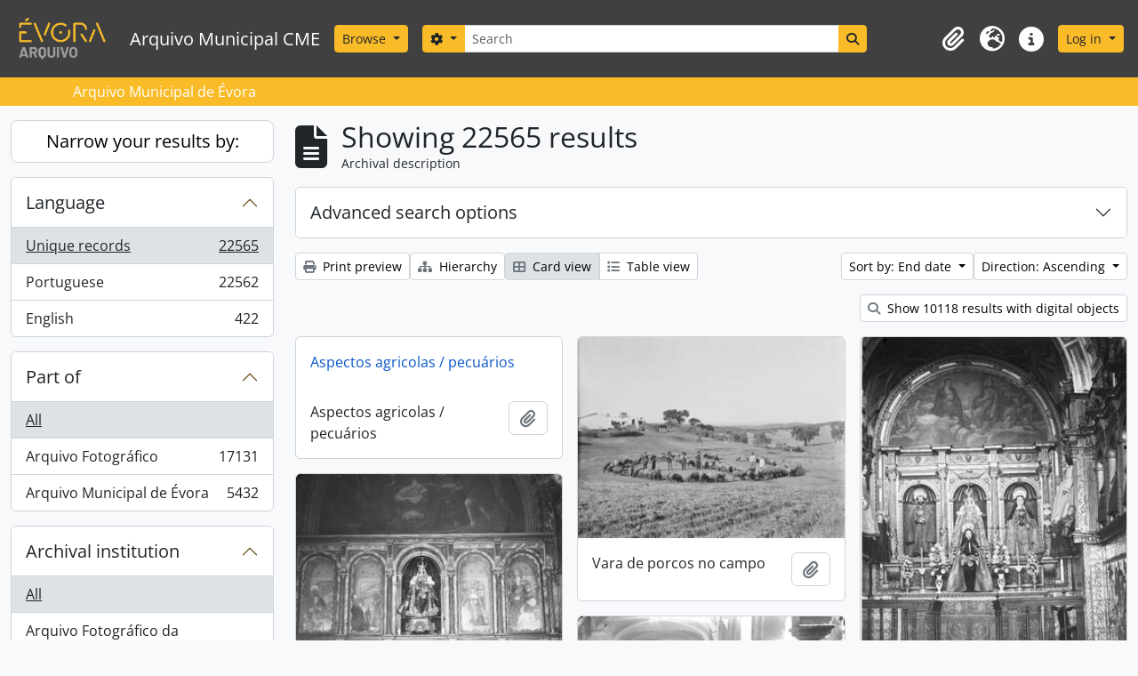

--- FILE ---
content_type: text/html; charset=utf-8
request_url: https://arqm.cm-evora.pt/index.php/informationobject/browse?view=card&sf_culture=en&sort=endDate&sortDir=asc&topLod=0
body_size: 86801
content:
<!DOCTYPE html>
<html lang="en" dir="ltr">
  <head>
    <meta charset="utf-8">
    <meta name="viewport" content="width=device-width, initial-scale=1">
    <title>Information object browse - Arquivo Municipal CME</title>
        <link rel="shortcut icon" href="/favicon.ico">
    <script defer src="/dist/js/vendor.bundle.0f9010a8851c963bf1c1.js"></script><script defer src="/dist/js/arAME_ThemeB5Plugin.bundle.a97ec01e73ff15815c09.js"></script><link href="/dist/css/arAME_ThemeB5Plugin.bundle.64e80497751d3091932a.css" rel="stylesheet">
      </head>
  <body class="d-flex flex-column min-vh-100 informationobject browse">
        <div class="visually-hidden-focusable p-3 border-bottom">
  <a class="btn btn-sm btn-secondary" href="#main-column">
    Skip to main content  </a>
</div>
    



<header id="top-bar" style="background-color: white" class="navbar navbar-expand-lg navbar-dark bg-dark1" role="navigation" aria-label="Main navigation">
  <div class="container-fluid">
          <a class="navbar-brand d-flex flex-wrap flex-lg-nowrap align-items-center py-0 me-0" href="/index.php/" title="Home" rel="home">
                  <img alt="AtoM logo" class="d-inline-block my-2 me-3" height="55" src="/plugins/arAME_ThemeB5Plugin/images/logo.png" />                          <span class="text-wrap my-1 me-3">Arquivo Municipal CME</span>
              </a>
        <button class="navbar-toggler atom-btn-secondary my-2 me-1 px-1" type="button" data-bs-toggle="collapse" data-bs-target="#navbar-content" aria-controls="navbar-content" aria-expanded="false">
      <i 
        class="fas fa-2x fa-fw fa-bars" 
        data-bs-toggle="tooltip"
        data-bs-placement="bottom"
        title="Toggle navigation"
        aria-hidden="true">
      </i>
      <span class="visually-hidden">Toggle navigation</span>
    </button>
    <div class="collapse navbar-collapse flex-wrap justify-content-end me-1" id="navbar-content">
      <div class="d-flex flex-wrap flex-lg-nowrap flex-grow-1">
        <div class="dropdown my-2 me-3">
  <button class="btn btn-sm atom-btn-secondary dropdown-toggle" type="button" id="browse-menu" data-bs-toggle="dropdown" aria-expanded="false">
    Browse  </button>
  <ul class="dropdown-menu mt-2" aria-labelledby="browse-menu">
    <li>
      <h6 class="dropdown-header">
        Browse      </h6>
    </li>
                  <li id="node_browseActors">
          <a class="dropdown-item" href="/index.php/actor/browse" title="Authority records">Authority records</a>        </li>
                        <li id="node_browseFunctions">
          <a class="dropdown-item" href="/index.php/function/browse" title="Functions">Functions</a>        </li>
                        <li id="node_browseInformationObjects">
          <a class="dropdown-item" href="/index.php/informationobject/browse" title="Archival descriptions">Archival descriptions</a>        </li>
                        <li id="node_browseRepositories">
          <a class="dropdown-item" href="/index.php/repository/browse" title="Archival institutions">Archival institutions</a>        </li>
                        <li id="node_browseSubjects">
          <a class="dropdown-item" href="/index.php/taxonomy/index/id/35" title="Subjects">Subjects</a>        </li>
                        <li id="node_browsePlaces">
          <a class="dropdown-item" href="/index.php/taxonomy/index/id/42" title="Places">Places</a>        </li>
                        <li id="node_browseDigitalObjects">
          <a class="dropdown-item" href="/index.php/informationobject/browse?view=card&amp;onlyMedia=1&amp;topLod=0" title="Digital objects">Digital objects</a>        </li>
            </ul>
</div>
        <form
  id="search-box"
  class="d-flex flex-grow-1 my-2"
  role="search"
  action="/index.php/informationobject/browse">
  <h2 class="visually-hidden">Search</h2>
  <input type="hidden" name="topLod" value="0">
  <input type="hidden" name="sort" value="relevance">
  <div class="input-group flex-nowrap">
    <button
      id="search-box-options"
      class="btn btn-sm atom-btn-secondary dropdown-toggle"
      type="button"
      data-bs-toggle="dropdown"
      data-bs-auto-close="outside"
      aria-expanded="false">
      <i class="fas fa-cog" aria-hidden="true"></i>
      <span class="visually-hidden">Search options</span>
    </button>
    <div class="dropdown-menu mt-2" aria-labelledby="search-box-options">
              <div class="px-3 py-2">
          <div class="form-check">
            <input
              class="form-check-input"
              type="radio"
              name="repos"
              id="search-realm-global"
              checked
              value>
            <label class="form-check-label" for="search-realm-global">
              Global search            </label>
          </div>
                            </div>
        <div class="dropdown-divider"></div>
            <a class="dropdown-item" href="/index.php/informationobject/browse?showAdvanced=1&topLod=0">
        Advanced search      </a>
    </div>
    <input
      id="search-box-input"
      class="form-control form-control-sm dropdown-toggle"
      type="search"
      name="query"
      autocomplete="off"
      value=""
      placeholder="Search"
      data-url="/index.php/search/autocomplete"
      data-bs-toggle="dropdown"
      aria-label="Search"
      aria-expanded="false">
    <ul id="search-box-results" class="dropdown-menu mt-2" aria-labelledby="search-box-input"></ul>
    <button class="btn btn-sm atom-btn-secondary" type="submit">
      <i class="fas fa-search" aria-hidden="true"></i>
      <span class="visually-hidden">Search in browse page</span>
    </button>
  </div>
</form>
      </div>
      <div class="d-flex flex-nowrap flex-column flex-lg-row align-items-strech align-items-lg-center">
        <ul class="navbar-nav mx-lg-2">
                    <li class="nav-item dropdown d-flex flex-column">
  <a
    class="nav-link dropdown-toggle d-flex align-items-center p-0"
    href="#"
    id="clipboard-menu"
    role="button"
    data-bs-toggle="dropdown"
    aria-expanded="false"
    data-total-count-label="records added"
    data-alert-close="Close"
    data-load-alert-message="There was an error loading the clipboard content."
    data-export-alert-message="The clipboard is empty for this entity type."
    data-export-check-url="/index.php/clipboard/exportCheck"
    data-delete-alert-message="Note: clipboard items unclipped in this page will be removed from the clipboard when the page is refreshed. You can re-select them now, or reload the page to remove them completely. Using the sort or print preview buttons will also cause a page reload - so anything currently deselected will be lost!"
                data-show-accessions="0"
    >
    <i
      class="fas fa-2x fa-fw fa-paperclip px-0 px-lg-2 py-2"
      data-bs-toggle="tooltip"
      data-bs-placement="bottom"
      data-bs-custom-class="d-none d-lg-block"
      title="Clipboard"
      aria-hidden="true">
    </i>
    <span class="d-lg-none mx-1" aria-hidden="true">
      Clipboard    </span>
    <span class="visually-hidden">
      Clipboard    </span>
  </a>
  <ul class="dropdown-menu dropdown-menu-end mb-2" aria-labelledby="clipboard-menu">
    <li>
      <h6 class="dropdown-header">
        Clipboard      </h6>
    </li>
    <li class="text-muted text-nowrap px-3 pb-2">
      <span
        id="counts-block"
        data-information-object-label="Archival description count:&nbsp;"
        data-actor-object-label="Authority record count:&nbsp;"
        data-repository-object-label="Archival institution count:&nbsp;"
                >
      </span>
    </li>
                  <li id="node_clearClipboard">
          <a class="dropdown-item" href="/index.php/" title="Clear all selections">Clear all selections</a>        </li>
                        <li id="node_goToClipboard">
          <a class="dropdown-item" href="/index.php/clipboard/view" title="Go to clipboard">Go to clipboard</a>        </li>
                        <li id="node_loadClipboard">
          <a class="dropdown-item" href="/index.php/clipboard/load" title="Load clipboard">Load clipboard</a>        </li>
                        <li id="node_saveClipboard">
          <a class="dropdown-item" href="/index.php/clipboard/save" title="Save clipboard">Save clipboard</a>        </li>
            </ul>
</li>
                      <li class="nav-item dropdown d-flex flex-column">
  <a
    class="nav-link dropdown-toggle d-flex align-items-center p-0"
    href="#"
    id="language-menu"
    role="button"
    data-bs-toggle="dropdown"
    aria-expanded="false">
    <i
      class="fas fa-2x fa-fw fa-globe-europe px-0 px-lg-2 py-2"
      data-bs-toggle="tooltip"
      data-bs-placement="bottom"
      data-bs-custom-class="d-none d-lg-block"
      title="Language"
      aria-hidden="true">
    </i>
    <span class="d-lg-none mx-1" aria-hidden="true">
      Language    </span>
    <span class="visually-hidden">
      Language    </span>  
  </a>
  <ul class="dropdown-menu dropdown-menu-end mb-2" aria-labelledby="language-menu">
    <li>
      <h6 class="dropdown-header">
        Language      </h6>
    </li>
          <li>
        <a class="dropdown-item" href="/index.php/informationobject/browse?sf_culture=en&amp;view=card&amp;sort=endDate&amp;sortDir=asc&amp;topLod=0" title="English">English</a>      </li>
          <li>
        <a class="dropdown-item" href="/index.php/informationobject/browse?sf_culture=pt&amp;view=card&amp;sort=endDate&amp;sortDir=asc&amp;topLod=0" title="Português">Português</a>      </li>
      </ul>
</li>
                    <li class="nav-item dropdown d-flex flex-column">
  <a
    class="nav-link dropdown-toggle d-flex align-items-center p-0"
    href="#"
    id="quick-links-menu"
    role="button"
    data-bs-toggle="dropdown"
    aria-expanded="false">
    <i
      class="fas fa-2x fa-fw fa-info-circle px-0 px-lg-2 py-2"
      data-bs-toggle="tooltip"
      data-bs-placement="bottom"
      data-bs-custom-class="d-none d-lg-block"
      title="Quick links"
      aria-hidden="true">
    </i>
    <span class="d-lg-none mx-1" aria-hidden="true">
      Quick links    </span> 
    <span class="visually-hidden">
      Quick links    </span>
  </a>
  <ul class="dropdown-menu dropdown-menu-end mb-2" aria-labelledby="quick-links-menu">
    <li>
      <h6 class="dropdown-header">
        Quick links      </h6>
    </li>
                  <li id="node_home">
          <a class="dropdown-item" href="/index.php/" title="Home">Home</a>        </li>
                        <li id="node_about">
          <a class="dropdown-item" href="/index.php/about" title="About">About</a>        </li>
                        <li id="node_help">
          <a class="dropdown-item" href="http://docs.accesstomemory.org/" title="Help">Help</a>        </li>
                                                      <li id="node_privacy">
          <a class="dropdown-item" href="/index.php/privacy" title="Privacy Policy">Privacy Policy</a>        </li>
            </ul>
</li>
        </ul>
              <div class="dropdown my-2">
    <button class="btn btn-sm atom-btn-secondary dropdown-toggle" type="button" id="user-menu" data-bs-toggle="dropdown" data-bs-auto-close="outside" aria-expanded="false">
      Log in    </button>
    <div class="dropdown-menu dropdown-menu-lg-end mt-2" aria-labelledby="user-menu">
      <div>
        <h6 class="dropdown-header">
          Have an account?        </h6>
      </div>
      <form class="mx-3 my-2" action="/index.php/user/login" method="post">        <input type="hidden" name="_csrf_token" value="669b415852a6bc388b3b7331bbbaa680" id="csrf_token" /><input type="hidden" name="next" value="https://arqm.cm-evora.pt/index.php/informationobject/browse?view=card&amp;sf_culture=en&amp;sort=endDate&amp;sortDir=asc&amp;topLod=0" id="next" />        <div class="mb-3"><label class="form-label" for="email">Email<span aria-hidden="true" class="text-primary ms-1" title="This field is required."><strong>*</strong></span><span class="visually-hidden">This field is required.</span></label><input type="text" name="email" class="form-control-sm form-control" id="email" /></div>        <div class="mb-3"><label class="form-label" for="password">Password<span aria-hidden="true" class="text-primary ms-1" title="This field is required."><strong>*</strong></span><span class="visually-hidden">This field is required.</span></label><input type="password" name="password" class="form-control-sm form-control" autocomplete="off" id="password" /></div>        <button class="btn btn-sm atom-btn-secondary" type="submit">
          Log in        </button>
      </form>
    </div>
  </div>
      </div>
    </div>
  </div>
</header>

  <div class="bg-secondary1 text-white">
    <div class="container-xl py-1">
      Arquivo Municipal de Évora    </div>
  </div>
    
<div id="wrapper" class="container-xxl pt-3 flex-grow-1">
            <div class="row">
    <div id="sidebar" class="col-md-3">
      
    <h2 class="d-grid">
      <button
        class="btn btn-lg atom-btn-white collapsed text-wrap"
        type="button"
        data-bs-toggle="collapse"
        data-bs-target="#collapse-aggregations"
        aria-expanded="false"
        aria-controls="collapse-aggregations">
        Narrow your results by:      </button>
    </h2>

    <div class="collapse" id="collapse-aggregations">

      
      

<div class="accordion mb-3">
  <div class="accordion-item aggregation">
    <h2 class="accordion-header" id="heading-languages">
      <button
        class="accordion-button collapsed"
        type="button"
        data-bs-toggle="collapse"
        data-bs-target="#collapse-languages"
        aria-expanded="false"
        aria-controls="collapse-languages">
        Language      </button>
    </h2>
    <div
      id="collapse-languages"
      class="accordion-collapse collapse list-group list-group-flush"
      aria-labelledby="heading-languages">
      
          
              
        <a class="list-group-item list-group-item-action d-flex justify-content-between align-items-center text-break active text-decoration-underline" href="/index.php/informationobject/browse?view=card&amp;sf_culture=en&amp;sort=endDate&amp;sortDir=asc&amp;topLod=0" title="Unique records, 22565 results22565">Unique records<span class="visually-hidden">, 22565 results</span><span aria-hidden="true" class="ms-3 text-nowrap">22565</span></a>              
        <a class="list-group-item list-group-item-action d-flex justify-content-between align-items-center text-break" href="/index.php/informationobject/browse?languages=pt&amp;view=card&amp;sf_culture=en&amp;sort=endDate&amp;sortDir=asc&amp;topLod=0" title="Portuguese, 22562 results22562">Portuguese<span class="visually-hidden">, 22562 results</span><span aria-hidden="true" class="ms-3 text-nowrap">22562</span></a>              
        <a class="list-group-item list-group-item-action d-flex justify-content-between align-items-center text-break" href="/index.php/informationobject/browse?languages=en&amp;view=card&amp;sf_culture=en&amp;sort=endDate&amp;sortDir=asc&amp;topLod=0" title="English, 422 results422">English<span class="visually-hidden">, 422 results</span><span aria-hidden="true" class="ms-3 text-nowrap">422</span></a>          </div>
  </div>
</div>

      

<div class="accordion mb-3">
  <div class="accordion-item aggregation">
    <h2 class="accordion-header" id="heading-collection">
      <button
        class="accordion-button collapsed"
        type="button"
        data-bs-toggle="collapse"
        data-bs-target="#collapse-collection"
        aria-expanded="false"
        aria-controls="collapse-collection">
        Part of      </button>
    </h2>
    <div
      id="collapse-collection"
      class="accordion-collapse collapse list-group list-group-flush"
      aria-labelledby="heading-collection">
      
              <a class="list-group-item list-group-item-action d-flex justify-content-between align-items-center active text-decoration-underline" href="/index.php/informationobject/browse?view=card&amp;sf_culture=en&amp;sort=endDate&amp;sortDir=asc&amp;topLod=0" title="All">All</a>          
              
        <a class="list-group-item list-group-item-action d-flex justify-content-between align-items-center text-break" href="/index.php/informationobject/browse?collection=641&amp;view=card&amp;sf_culture=en&amp;sort=endDate&amp;sortDir=asc&amp;topLod=0" title="Arquivo Fotográfico, 17131 results17131">Arquivo Fotográfico<span class="visually-hidden">, 17131 results</span><span aria-hidden="true" class="ms-3 text-nowrap">17131</span></a>              
        <a class="list-group-item list-group-item-action d-flex justify-content-between align-items-center text-break" href="/index.php/informationobject/browse?collection=639&amp;view=card&amp;sf_culture=en&amp;sort=endDate&amp;sortDir=asc&amp;topLod=0" title="Arquivo Municipal de Évora, 5432 results5432">Arquivo Municipal de Évora<span class="visually-hidden">, 5432 results</span><span aria-hidden="true" class="ms-3 text-nowrap">5432</span></a>          </div>
  </div>
</div>

              

<div class="accordion mb-3">
  <div class="accordion-item aggregation">
    <h2 class="accordion-header" id="heading-repos">
      <button
        class="accordion-button collapsed"
        type="button"
        data-bs-toggle="collapse"
        data-bs-target="#collapse-repos"
        aria-expanded="false"
        aria-controls="collapse-repos">
        Archival institution      </button>
    </h2>
    <div
      id="collapse-repos"
      class="accordion-collapse collapse list-group list-group-flush"
      aria-labelledby="heading-repos">
      
              <a class="list-group-item list-group-item-action d-flex justify-content-between align-items-center active text-decoration-underline" href="/index.php/informationobject/browse?view=card&amp;sf_culture=en&amp;sort=endDate&amp;sortDir=asc&amp;topLod=0" title="All">All</a>          
              
        <a class="list-group-item list-group-item-action d-flex justify-content-between align-items-center text-break" href="/index.php/informationobject/browse?repos=705&amp;view=card&amp;sf_culture=en&amp;sort=endDate&amp;sortDir=asc&amp;topLod=0" title="Arquivo Fotográfico da Câmara Municipal de Évora, 14640 results14640">Arquivo Fotográfico da Câmara Municipal de Évora<span class="visually-hidden">, 14640 results</span><span aria-hidden="true" class="ms-3 text-nowrap">14640</span></a>              
        <a class="list-group-item list-group-item-action d-flex justify-content-between align-items-center text-break" href="/index.php/informationobject/browse?repos=1278&amp;view=card&amp;sf_culture=en&amp;sort=endDate&amp;sortDir=asc&amp;topLod=0" title="AMEVR, 5281 results5281">AMEVR<span class="visually-hidden">, 5281 results</span><span aria-hidden="true" class="ms-3 text-nowrap">5281</span></a>              
        <a class="list-group-item list-group-item-action d-flex justify-content-between align-items-center text-break" href="/index.php/informationobject/browse?repos=9262&amp;view=card&amp;sf_culture=en&amp;sort=endDate&amp;sortDir=asc&amp;topLod=0" title="Família Barahona Núncio, 1930 results1930">Família Barahona Núncio<span class="visually-hidden">, 1930 results</span><span aria-hidden="true" class="ms-3 text-nowrap">1930</span></a>              
        <a class="list-group-item list-group-item-action d-flex justify-content-between align-items-center text-break" href="/index.php/informationobject/browse?repos=66751&amp;view=card&amp;sf_culture=en&amp;sort=endDate&amp;sortDir=asc&amp;topLod=0" title="Grupo Pró-Évora, 284 results284">Grupo Pró-Évora<span class="visually-hidden">, 284 results</span><span aria-hidden="true" class="ms-3 text-nowrap">284</span></a>              
        <a class="list-group-item list-group-item-action d-flex justify-content-between align-items-center text-break" href="/index.php/informationobject/browse?repos=9283&amp;view=card&amp;sf_culture=en&amp;sort=endDate&amp;sortDir=asc&amp;topLod=0" title="Sociedade Harmonia Eborense, 276 results276">Sociedade Harmonia Eborense<span class="visually-hidden">, 276 results</span><span aria-hidden="true" class="ms-3 text-nowrap">276</span></a>              
        <a class="list-group-item list-group-item-action d-flex justify-content-between align-items-center text-break" href="/index.php/informationobject/browse?repos=293215&amp;view=card&amp;sf_culture=en&amp;sort=endDate&amp;sortDir=asc&amp;topLod=0" title="BVE, 62 results62">BVE<span class="visually-hidden">, 62 results</span><span aria-hidden="true" class="ms-3 text-nowrap">62</span></a>              
        <a class="list-group-item list-group-item-action d-flex justify-content-between align-items-center text-break" href="/index.php/informationobject/browse?repos=292980&amp;view=card&amp;sf_culture=en&amp;sort=endDate&amp;sortDir=asc&amp;topLod=0" title="ACDE, 36 results36">ACDE<span class="visually-hidden">, 36 results</span><span aria-hidden="true" class="ms-3 text-nowrap">36</span></a>              
        <a class="list-group-item list-group-item-action d-flex justify-content-between align-items-center text-break" href="/index.php/informationobject/browse?repos=208094&amp;view=card&amp;sf_culture=en&amp;sort=endDate&amp;sortDir=asc&amp;topLod=0" title="Sociedade Recreativa e Dramática Eborense, 32 results32">Sociedade Recreativa e Dramática Eborense<span class="visually-hidden">, 32 results</span><span aria-hidden="true" class="ms-3 text-nowrap">32</span></a>              
        <a class="list-group-item list-group-item-action d-flex justify-content-between align-items-center text-break" href="/index.php/informationobject/browse?repos=480&amp;view=card&amp;sf_culture=en&amp;sort=endDate&amp;sortDir=asc&amp;topLod=0" title="Município de Évora, 6 results6">Município de Évora<span class="visually-hidden">, 6 results</span><span aria-hidden="true" class="ms-3 text-nowrap">6</span></a>              
        <a class="list-group-item list-group-item-action d-flex justify-content-between align-items-center text-break" href="/index.php/informationobject/browse?repos=207164&amp;view=card&amp;sf_culture=en&amp;sort=endDate&amp;sortDir=asc&amp;topLod=0" title="SRDE - Sociedade Recreativa e Dramática Eborense, 5 results5">SRDE - Sociedade Recreativa e Dramática Eborense<span class="visually-hidden">, 5 results</span><span aria-hidden="true" class="ms-3 text-nowrap">5</span></a>          </div>
  </div>
</div>
      
      

<div class="accordion mb-3">
  <div class="accordion-item aggregation">
    <h2 class="accordion-header" id="heading-creators">
      <button
        class="accordion-button collapsed"
        type="button"
        data-bs-toggle="collapse"
        data-bs-target="#collapse-creators"
        aria-expanded="false"
        aria-controls="collapse-creators">
        Creator      </button>
    </h2>
    <div
      id="collapse-creators"
      class="accordion-collapse collapse list-group list-group-flush"
      aria-labelledby="heading-creators">
      
              <a class="list-group-item list-group-item-action d-flex justify-content-between align-items-center active text-decoration-underline" href="/index.php/informationobject/browse?view=card&amp;sf_culture=en&amp;sort=endDate&amp;sortDir=asc&amp;topLod=0" title="All">All</a>          
              
        <a class="list-group-item list-group-item-action d-flex justify-content-between align-items-center text-break" href="/index.php/informationobject/browse?creators=15135&amp;view=card&amp;sf_culture=en&amp;sort=endDate&amp;sortDir=asc&amp;topLod=0" title="Nogueira, Eduardo, 5481 results5481">Nogueira, Eduardo<span class="visually-hidden">, 5481 results</span><span aria-hidden="true" class="ms-3 text-nowrap">5481</span></a>              
        <a class="list-group-item list-group-item-action d-flex justify-content-between align-items-center text-break" href="/index.php/informationobject/browse?creators=66428&amp;view=card&amp;sf_culture=en&amp;sort=endDate&amp;sortDir=asc&amp;topLod=0" title="CME, 1259 results1259">CME<span class="visually-hidden">, 1259 results</span><span aria-hidden="true" class="ms-3 text-nowrap">1259</span></a>              
        <a class="list-group-item list-group-item-action d-flex justify-content-between align-items-center text-break" href="/index.php/informationobject/browse?creators=185261&amp;view=card&amp;sf_culture=en&amp;sort=endDate&amp;sortDir=asc&amp;topLod=0" title="Diversos, 730 results730">Diversos<span class="visually-hidden">, 730 results</span><span aria-hidden="true" class="ms-3 text-nowrap">730</span></a>              
        <a class="list-group-item list-group-item-action d-flex justify-content-between align-items-center text-break" href="/index.php/informationobject/browse?creators=17207&amp;view=card&amp;sf_culture=en&amp;sort=endDate&amp;sortDir=asc&amp;topLod=0" title="DOM, 668 results668">DOM<span class="visually-hidden">, 668 results</span><span aria-hidden="true" class="ms-3 text-nowrap">668</span></a>              
        <a class="list-group-item list-group-item-action d-flex justify-content-between align-items-center text-break" href="/index.php/informationobject/browse?creators=66120&amp;view=card&amp;sf_culture=en&amp;sort=endDate&amp;sortDir=asc&amp;topLod=0" title="Autor desconhecido, 362 results362">Autor desconhecido<span class="visually-hidden">, 362 results</span><span aria-hidden="true" class="ms-3 text-nowrap">362</span></a>              
        <a class="list-group-item list-group-item-action d-flex justify-content-between align-items-center text-break" href="/index.php/informationobject/browse?creators=57738&amp;view=card&amp;sf_culture=en&amp;sort=endDate&amp;sortDir=asc&amp;topLod=0" title="Martinho, Inácio, 352 results352">Martinho, Inácio<span class="visually-hidden">, 352 results</span><span aria-hidden="true" class="ms-3 text-nowrap">352</span></a>              
        <a class="list-group-item list-group-item-action d-flex justify-content-between align-items-center text-break" href="/index.php/informationobject/browse?creators=452&amp;view=card&amp;sf_culture=en&amp;sort=endDate&amp;sortDir=asc&amp;topLod=0" title="Câmara Municipal de Évora, 256 results256">Câmara Municipal de Évora<span class="visually-hidden">, 256 results</span><span aria-hidden="true" class="ms-3 text-nowrap">256</span></a>              
        <a class="list-group-item list-group-item-action d-flex justify-content-between align-items-center text-break" href="/index.php/informationobject/browse?creators=207327&amp;view=card&amp;sf_culture=en&amp;sort=endDate&amp;sortDir=asc&amp;topLod=0" title="Foto Évora, 226 results226">Foto Évora<span class="visually-hidden">, 226 results</span><span aria-hidden="true" class="ms-3 text-nowrap">226</span></a>              
        <a class="list-group-item list-group-item-action d-flex justify-content-between align-items-center text-break" href="/index.php/informationobject/browse?creators=198288&amp;view=card&amp;sf_culture=en&amp;sort=endDate&amp;sortDir=asc&amp;topLod=0" title="Tojo, Carlos, 150 results150">Tojo, Carlos<span class="visually-hidden">, 150 results</span><span aria-hidden="true" class="ms-3 text-nowrap">150</span></a>              
        <a class="list-group-item list-group-item-action d-flex justify-content-between align-items-center text-break" href="/index.php/informationobject/browse?creators=19498&amp;view=card&amp;sf_culture=en&amp;sort=endDate&amp;sortDir=asc&amp;topLod=0" title="Comissão para Julgamento em falhas, 141 results141">Comissão para Julgamento em falhas<span class="visually-hidden">, 141 results</span><span aria-hidden="true" class="ms-3 text-nowrap">141</span></a>          </div>
  </div>
</div>

      

<div class="accordion mb-3">
  <div class="accordion-item aggregation">
    <h2 class="accordion-header" id="heading-names">
      <button
        class="accordion-button collapsed"
        type="button"
        data-bs-toggle="collapse"
        data-bs-target="#collapse-names"
        aria-expanded="false"
        aria-controls="collapse-names">
        Name      </button>
    </h2>
    <div
      id="collapse-names"
      class="accordion-collapse collapse list-group list-group-flush"
      aria-labelledby="heading-names">
      
              <a class="list-group-item list-group-item-action d-flex justify-content-between align-items-center active text-decoration-underline" href="/index.php/informationobject/browse?view=card&amp;sf_culture=en&amp;sort=endDate&amp;sortDir=asc&amp;topLod=0" title="All">All</a>          
              
        <a class="list-group-item list-group-item-action d-flex justify-content-between align-items-center text-break" href="/index.php/informationobject/browse?names=9238&amp;view=card&amp;sf_culture=en&amp;sort=endDate&amp;sortDir=asc&amp;topLod=0" title="Freixo, Mário Gama, 1270 results1270">Freixo, Mário Gama<span class="visually-hidden">, 1270 results</span><span aria-hidden="true" class="ms-3 text-nowrap">1270</span></a>              
        <a class="list-group-item list-group-item-action d-flex justify-content-between align-items-center text-break" href="/index.php/informationobject/browse?names=66094&amp;view=card&amp;sf_culture=en&amp;sort=endDate&amp;sortDir=asc&amp;topLod=0" title="Barbosa, José António, 82 results82">Barbosa, José António<span class="visually-hidden">, 82 results</span><span aria-hidden="true" class="ms-3 text-nowrap">82</span></a>              
        <a class="list-group-item list-group-item-action d-flex justify-content-between align-items-center text-break" href="/index.php/informationobject/browse?names=669&amp;view=card&amp;sf_culture=en&amp;sort=endDate&amp;sortDir=asc&amp;topLod=0" title="Passaporte, António, 63 results63">Passaporte, António<span class="visually-hidden">, 63 results</span><span aria-hidden="true" class="ms-3 text-nowrap">63</span></a>              
        <a class="list-group-item list-group-item-action d-flex justify-content-between align-items-center text-break" href="/index.php/informationobject/browse?names=66100&amp;view=card&amp;sf_culture=en&amp;sort=endDate&amp;sortDir=asc&amp;topLod=0" title="Serra, José Monteiro, 49 results49">Serra, José Monteiro<span class="visually-hidden">, 49 results</span><span aria-hidden="true" class="ms-3 text-nowrap">49</span></a>              
        <a class="list-group-item list-group-item-action d-flex justify-content-between align-items-center text-break" href="/index.php/informationobject/browse?names=198288&amp;view=card&amp;sf_culture=en&amp;sort=endDate&amp;sortDir=asc&amp;topLod=0" title="Tojo, Carlos, 43 results43">Tojo, Carlos<span class="visually-hidden">, 43 results</span><span aria-hidden="true" class="ms-3 text-nowrap">43</span></a>              
        <a class="list-group-item list-group-item-action d-flex justify-content-between align-items-center text-break" href="/index.php/informationobject/browse?names=845&amp;view=card&amp;sf_culture=en&amp;sort=endDate&amp;sortDir=asc&amp;topLod=0" title="Freitas, David, 16 results16">Freitas, David<span class="visually-hidden">, 16 results</span><span aria-hidden="true" class="ms-3 text-nowrap">16</span></a>              
        <a class="list-group-item list-group-item-action d-flex justify-content-between align-items-center text-break" href="/index.php/informationobject/browse?names=66114&amp;view=card&amp;sf_culture=en&amp;sort=endDate&amp;sortDir=asc&amp;topLod=0" title="Caldeira, Inácio, 13 results13">Caldeira, Inácio<span class="visually-hidden">, 13 results</span><span aria-hidden="true" class="ms-3 text-nowrap">13</span></a>              
        <a class="list-group-item list-group-item-action d-flex justify-content-between align-items-center text-break" href="/index.php/informationobject/browse?names=69956&amp;view=card&amp;sf_culture=en&amp;sort=endDate&amp;sortDir=asc&amp;topLod=0" title="Serra, Carlos, 6 results6">Serra, Carlos<span class="visually-hidden">, 6 results</span><span aria-hidden="true" class="ms-3 text-nowrap">6</span></a>              
        <a class="list-group-item list-group-item-action d-flex justify-content-between align-items-center text-break" href="/index.php/informationobject/browse?names=66082&amp;view=card&amp;sf_culture=en&amp;sort=endDate&amp;sortDir=asc&amp;topLod=0" title="Campos, Maria Eugénia Reya, 4 results4">Campos, Maria Eugénia Reya<span class="visually-hidden">, 4 results</span><span aria-hidden="true" class="ms-3 text-nowrap">4</span></a>              
        <a class="list-group-item list-group-item-action d-flex justify-content-between align-items-center text-break" href="/index.php/informationobject/browse?names=177491&amp;view=card&amp;sf_culture=en&amp;sort=endDate&amp;sortDir=asc&amp;topLod=0" title="Sayal, Rosalino, 4 results4">Sayal, Rosalino<span class="visually-hidden">, 4 results</span><span aria-hidden="true" class="ms-3 text-nowrap">4</span></a>          </div>
  </div>
</div>

      

<div class="accordion mb-3">
  <div class="accordion-item aggregation">
    <h2 class="accordion-header" id="heading-places">
      <button
        class="accordion-button collapsed"
        type="button"
        data-bs-toggle="collapse"
        data-bs-target="#collapse-places"
        aria-expanded="false"
        aria-controls="collapse-places">
        Place      </button>
    </h2>
    <div
      id="collapse-places"
      class="accordion-collapse collapse list-group list-group-flush"
      aria-labelledby="heading-places">
      
              <a class="list-group-item list-group-item-action d-flex justify-content-between align-items-center active text-decoration-underline" href="/index.php/informationobject/browse?view=card&amp;sf_culture=en&amp;sort=endDate&amp;sortDir=asc&amp;topLod=0" title="All">All</a>          
              
        <a class="list-group-item list-group-item-action d-flex justify-content-between align-items-center text-break" href="/index.php/informationobject/browse?places=16445&amp;view=card&amp;sf_culture=en&amp;sort=endDate&amp;sortDir=asc&amp;topLod=0" title="Europa, 5623 results5623">Europa<span class="visually-hidden">, 5623 results</span><span aria-hidden="true" class="ms-3 text-nowrap">5623</span></a>              
        <a class="list-group-item list-group-item-action d-flex justify-content-between align-items-center text-break" href="/index.php/informationobject/browse?places=16446&amp;view=card&amp;sf_culture=en&amp;sort=endDate&amp;sortDir=asc&amp;topLod=0" title="Portugal, 5612 results5612">Portugal<span class="visually-hidden">, 5612 results</span><span aria-hidden="true" class="ms-3 text-nowrap">5612</span></a>              
        <a class="list-group-item list-group-item-action d-flex justify-content-between align-items-center text-break" href="/index.php/informationobject/browse?places=16447&amp;view=card&amp;sf_culture=en&amp;sort=endDate&amp;sortDir=asc&amp;topLod=0" title="Distrito de Évora, 5299 results5299">Distrito de Évora<span class="visually-hidden">, 5299 results</span><span aria-hidden="true" class="ms-3 text-nowrap">5299</span></a>              
        <a class="list-group-item list-group-item-action d-flex justify-content-between align-items-center text-break" href="/index.php/informationobject/browse?places=16448&amp;view=card&amp;sf_culture=en&amp;sort=endDate&amp;sortDir=asc&amp;topLod=0" title="Évora, 4446 results4446">Évora<span class="visually-hidden">, 4446 results</span><span aria-hidden="true" class="ms-3 text-nowrap">4446</span></a>              
        <a class="list-group-item list-group-item-action d-flex justify-content-between align-items-center text-break" href="/index.php/informationobject/browse?places=16462&amp;view=card&amp;sf_culture=en&amp;sort=endDate&amp;sortDir=asc&amp;topLod=0" title="União de Freguesias de Évora, 1070 results1070">União de Freguesias de Évora<span class="visually-hidden">, 1070 results</span><span aria-hidden="true" class="ms-3 text-nowrap">1070</span></a>              
        <a class="list-group-item list-group-item-action d-flex justify-content-between align-items-center text-break" href="/index.php/informationobject/browse?places=178964&amp;view=card&amp;sf_culture=en&amp;sort=endDate&amp;sortDir=asc&amp;topLod=0" title="Estremoz, 294 results294">Estremoz<span class="visually-hidden">, 294 results</span><span aria-hidden="true" class="ms-3 text-nowrap">294</span></a>              
        <a class="list-group-item list-group-item-action d-flex justify-content-between align-items-center text-break" href="/index.php/informationobject/browse?places=16470&amp;view=card&amp;sf_culture=en&amp;sort=endDate&amp;sortDir=asc&amp;topLod=0" title="Praça do Giraldo, 216 results216">Praça do Giraldo<span class="visually-hidden">, 216 results</span><span aria-hidden="true" class="ms-3 text-nowrap">216</span></a>              
        <a class="list-group-item list-group-item-action d-flex justify-content-between align-items-center text-break" href="/index.php/informationobject/browse?places=17417&amp;view=card&amp;sf_culture=en&amp;sort=endDate&amp;sortDir=asc&amp;topLod=0" title="União de Freguesias de Malagueira e Horta das Figueiras, 191 results191">União de Freguesias de Malagueira e Horta das Figueiras<span class="visually-hidden">, 191 results</span><span aria-hidden="true" class="ms-3 text-nowrap">191</span></a>              
        <a class="list-group-item list-group-item-action d-flex justify-content-between align-items-center text-break" href="/index.php/informationobject/browse?places=17416&amp;view=card&amp;sf_culture=en&amp;sort=endDate&amp;sortDir=asc&amp;topLod=0" title="Rossio de São Brás, 186 results186">Rossio de São Brás<span class="visually-hidden">, 186 results</span><span aria-hidden="true" class="ms-3 text-nowrap">186</span></a>              
        <a class="list-group-item list-group-item-action d-flex justify-content-between align-items-center text-break" href="/index.php/informationobject/browse?places=16450&amp;view=card&amp;sf_culture=en&amp;sort=endDate&amp;sortDir=asc&amp;topLod=0" title="Montemor-o-Novo, 185 results185">Montemor-o-Novo<span class="visually-hidden">, 185 results</span><span aria-hidden="true" class="ms-3 text-nowrap">185</span></a>          </div>
  </div>
</div>

      

<div class="accordion mb-3">
  <div class="accordion-item aggregation">
    <h2 class="accordion-header" id="heading-subjects">
      <button
        class="accordion-button collapsed"
        type="button"
        data-bs-toggle="collapse"
        data-bs-target="#collapse-subjects"
        aria-expanded="false"
        aria-controls="collapse-subjects">
        Subject      </button>
    </h2>
    <div
      id="collapse-subjects"
      class="accordion-collapse collapse list-group list-group-flush"
      aria-labelledby="heading-subjects">
      
              <a class="list-group-item list-group-item-action d-flex justify-content-between align-items-center active text-decoration-underline" href="/index.php/informationobject/browse?view=card&amp;sf_culture=en&amp;sort=endDate&amp;sortDir=asc&amp;topLod=0" title="All">All</a>          
              
        <a class="list-group-item list-group-item-action d-flex justify-content-between align-items-center text-break" href="/index.php/informationobject/browse?subjects=34857&amp;view=card&amp;sf_culture=en&amp;sort=endDate&amp;sortDir=asc&amp;topLod=0" title="Sociedade, 3932 results3932">Sociedade<span class="visually-hidden">, 3932 results</span><span aria-hidden="true" class="ms-3 text-nowrap">3932</span></a>              
        <a class="list-group-item list-group-item-action d-flex justify-content-between align-items-center text-break" href="/index.php/informationobject/browse?subjects=181130&amp;view=card&amp;sf_culture=en&amp;sort=endDate&amp;sortDir=asc&amp;topLod=0" title="Arquitectura e construção, 3775 results3775">Arquitectura e construção<span class="visually-hidden">, 3775 results</span><span aria-hidden="true" class="ms-3 text-nowrap">3775</span></a>              
        <a class="list-group-item list-group-item-action d-flex justify-content-between align-items-center text-break" href="/index.php/informationobject/browse?subjects=747&amp;view=card&amp;sf_culture=en&amp;sort=endDate&amp;sortDir=asc&amp;topLod=0" title="Arquitectura, 3704 results3704">Arquitectura<span class="visually-hidden">, 3704 results</span><span aria-hidden="true" class="ms-3 text-nowrap">3704</span></a>              
        <a class="list-group-item list-group-item-action d-flex justify-content-between align-items-center text-break" href="/index.php/informationobject/browse?subjects=34858&amp;view=card&amp;sf_culture=en&amp;sort=endDate&amp;sortDir=asc&amp;topLod=0" title="população, 3630 results3630">população<span class="visually-hidden">, 3630 results</span><span aria-hidden="true" class="ms-3 text-nowrap">3630</span></a>              
        <a class="list-group-item list-group-item-action d-flex justify-content-between align-items-center text-break" href="/index.php/informationobject/browse?subjects=750&amp;view=card&amp;sf_culture=en&amp;sort=endDate&amp;sortDir=asc&amp;topLod=0" title="arquitectura religiosa, 1908 results1908">arquitectura religiosa<span class="visually-hidden">, 1908 results</span><span aria-hidden="true" class="ms-3 text-nowrap">1908</span></a>              
        <a class="list-group-item list-group-item-action d-flex justify-content-between align-items-center text-break" href="/index.php/informationobject/browse?subjects=11794&amp;view=card&amp;sf_culture=en&amp;sort=endDate&amp;sortDir=asc&amp;topLod=0" title="Urbanismo, 1797 results1797">Urbanismo<span class="visually-hidden">, 1797 results</span><span aria-hidden="true" class="ms-3 text-nowrap">1797</span></a>              
        <a class="list-group-item list-group-item-action d-flex justify-content-between align-items-center text-break" href="/index.php/informationobject/browse?subjects=34867&amp;view=card&amp;sf_culture=en&amp;sort=endDate&amp;sortDir=asc&amp;topLod=0" title="homem, 1744 results1744">homem<span class="visually-hidden">, 1744 results</span><span aria-hidden="true" class="ms-3 text-nowrap">1744</span></a>              
        <a class="list-group-item list-group-item-action d-flex justify-content-between align-items-center text-break" href="/index.php/informationobject/browse?subjects=726&amp;view=card&amp;sf_culture=en&amp;sort=endDate&amp;sortDir=asc&amp;topLod=0" title="arquitectura civil, 1721 results1721">arquitectura civil<span class="visually-hidden">, 1721 results</span><span aria-hidden="true" class="ms-3 text-nowrap">1721</span></a>              
        <a class="list-group-item list-group-item-action d-flex justify-content-between align-items-center text-break" href="/index.php/informationobject/browse?subjects=11635&amp;view=card&amp;sf_culture=en&amp;sort=endDate&amp;sortDir=asc&amp;topLod=0" title="edifícios religiosos cristãos, 1697 results1697">edifícios religiosos cristãos<span class="visually-hidden">, 1697 results</span><span aria-hidden="true" class="ms-3 text-nowrap">1697</span></a>              
        <a class="list-group-item list-group-item-action d-flex justify-content-between align-items-center text-break" href="/index.php/informationobject/browse?subjects=12113&amp;view=card&amp;sf_culture=en&amp;sort=endDate&amp;sortDir=asc&amp;topLod=0" title="Arte, 1697 results1697">Arte<span class="visually-hidden">, 1697 results</span><span aria-hidden="true" class="ms-3 text-nowrap">1697</span></a>          </div>
  </div>
</div>

      

<div class="accordion mb-3">
  <div class="accordion-item aggregation">
    <h2 class="accordion-header" id="heading-genres">
      <button
        class="accordion-button collapsed"
        type="button"
        data-bs-toggle="collapse"
        data-bs-target="#collapse-genres"
        aria-expanded="false"
        aria-controls="collapse-genres">
        Genre      </button>
    </h2>
    <div
      id="collapse-genres"
      class="accordion-collapse collapse list-group list-group-flush"
      aria-labelledby="heading-genres">
      
              <a class="list-group-item list-group-item-action d-flex justify-content-between align-items-center active text-decoration-underline" href="/index.php/informationobject/browse?view=card&amp;sf_culture=en&amp;sort=endDate&amp;sortDir=asc&amp;topLod=0" title="All">All</a>          
              
        <a class="list-group-item list-group-item-action d-flex justify-content-between align-items-center text-break" href="/index.php/informationobject/browse?genres=412&amp;view=card&amp;sf_culture=en&amp;sort=endDate&amp;sortDir=asc&amp;topLod=0" title="Portraits, 5646 results5646">Portraits<span class="visually-hidden">, 5646 results</span><span aria-hidden="true" class="ms-3 text-nowrap">5646</span></a>              
        <a class="list-group-item list-group-item-action d-flex justify-content-between align-items-center text-break" href="/index.php/informationobject/browse?genres=9294&amp;view=card&amp;sf_culture=en&amp;sort=endDate&amp;sortDir=asc&amp;topLod=0" title="Carte-de-visite, 128 results128">Carte-de-visite<span class="visually-hidden">, 128 results</span><span aria-hidden="true" class="ms-3 text-nowrap">128</span></a>              
        <a class="list-group-item list-group-item-action d-flex justify-content-between align-items-center text-break" href="/index.php/informationobject/browse?genres=69051&amp;view=card&amp;sf_culture=en&amp;sort=endDate&amp;sortDir=asc&amp;topLod=0" title="Estereoscopia, 113 results113">Estereoscopia<span class="visually-hidden">, 113 results</span><span aria-hidden="true" class="ms-3 text-nowrap">113</span></a>              
        <a class="list-group-item list-group-item-action d-flex justify-content-between align-items-center text-break" href="/index.php/informationobject/browse?genres=10233&amp;view=card&amp;sf_culture=en&amp;sort=endDate&amp;sortDir=asc&amp;topLod=0" title="Photographs, 33 results33">Photographs<span class="visually-hidden">, 33 results</span><span aria-hidden="true" class="ms-3 text-nowrap">33</span></a>              
        <a class="list-group-item list-group-item-action d-flex justify-content-between align-items-center text-break" href="/index.php/informationobject/browse?genres=413&amp;view=card&amp;sf_culture=en&amp;sort=endDate&amp;sortDir=asc&amp;topLod=0" title="Postcards, 16 results16">Postcards<span class="visually-hidden">, 16 results</span><span aria-hidden="true" class="ms-3 text-nowrap">16</span></a>              
        <a class="list-group-item list-group-item-action d-flex justify-content-between align-items-center text-break" href="/index.php/informationobject/browse?genres=409&amp;view=card&amp;sf_culture=en&amp;sort=endDate&amp;sortDir=asc&amp;topLod=0" title="Photographs, 9 results9">Photographs<span class="visually-hidden">, 9 results</span><span aria-hidden="true" class="ms-3 text-nowrap">9</span></a>              
        <a class="list-group-item list-group-item-action d-flex justify-content-between align-items-center text-break" href="/index.php/informationobject/browse?genres=182237&amp;view=card&amp;sf_culture=en&amp;sort=endDate&amp;sortDir=asc&amp;topLod=0" title="Carte cabinet, 9 results9">Carte cabinet<span class="visually-hidden">, 9 results</span><span aria-hidden="true" class="ms-3 text-nowrap">9</span></a>              
        <a class="list-group-item list-group-item-action d-flex justify-content-between align-items-center text-break" href="/index.php/informationobject/browse?genres=17456&amp;view=card&amp;sf_culture=en&amp;sort=endDate&amp;sortDir=asc&amp;topLod=0" title="Documento gráfico, 2 results2">Documento gráfico<span class="visually-hidden">, 2 results</span><span aria-hidden="true" class="ms-3 text-nowrap">2</span></a>              
        <a class="list-group-item list-group-item-action d-flex justify-content-between align-items-center text-break" href="/index.php/informationobject/browse?genres=332819&amp;view=card&amp;sf_culture=en&amp;sort=endDate&amp;sortDir=asc&amp;topLod=0" title="animal, 1 results1">animal<span class="visually-hidden">, 1 results</span><span aria-hidden="true" class="ms-3 text-nowrap">1</span></a>              
        <a class="list-group-item list-group-item-action d-flex justify-content-between align-items-center text-break" href="/index.php/informationobject/browse?genres=332820&amp;view=card&amp;sf_culture=en&amp;sort=endDate&amp;sortDir=asc&amp;topLod=0" title="velocípedes, 1 results1">velocípedes<span class="visually-hidden">, 1 results</span><span aria-hidden="true" class="ms-3 text-nowrap">1</span></a>          </div>
  </div>
</div>

      

<div class="accordion mb-3">
  <div class="accordion-item aggregation">
    <h2 class="accordion-header" id="heading-levels">
      <button
        class="accordion-button collapsed"
        type="button"
        data-bs-toggle="collapse"
        data-bs-target="#collapse-levels"
        aria-expanded="false"
        aria-controls="collapse-levels">
        Level of description      </button>
    </h2>
    <div
      id="collapse-levels"
      class="accordion-collapse collapse list-group list-group-flush"
      aria-labelledby="heading-levels">
      
              <a class="list-group-item list-group-item-action d-flex justify-content-between align-items-center active text-decoration-underline" href="/index.php/informationobject/browse?view=card&amp;sf_culture=en&amp;sort=endDate&amp;sortDir=asc&amp;topLod=0" title="All">All</a>          
              
        <a class="list-group-item list-group-item-action d-flex justify-content-between align-items-center text-break" href="/index.php/informationobject/browse?levels=575&amp;view=card&amp;sf_culture=en&amp;sort=endDate&amp;sortDir=asc&amp;topLod=0" title="Documento simples, 14556 results14556">Documento simples<span class="visually-hidden">, 14556 results</span><span aria-hidden="true" class="ms-3 text-nowrap">14556</span></a>              
        <a class="list-group-item list-group-item-action d-flex justify-content-between align-items-center text-break" href="/index.php/informationobject/browse?levels=574&amp;view=card&amp;sf_culture=en&amp;sort=endDate&amp;sortDir=asc&amp;topLod=0" title="Documento composto, 5344 results5344">Documento composto<span class="visually-hidden">, 5344 results</span><span aria-hidden="true" class="ms-3 text-nowrap">5344</span></a>              
        <a class="list-group-item list-group-item-action d-flex justify-content-between align-items-center text-break" href="/index.php/informationobject/browse?levels=584&amp;view=card&amp;sf_culture=en&amp;sort=endDate&amp;sortDir=asc&amp;topLod=0" title="Série, 2269 results2269">Série<span class="visually-hidden">, 2269 results</span><span aria-hidden="true" class="ms-3 text-nowrap">2269</span></a>              
        <a class="list-group-item list-group-item-action d-flex justify-content-between align-items-center text-break" href="/index.php/informationobject/browse?levels=573&amp;view=card&amp;sf_culture=en&amp;sort=endDate&amp;sortDir=asc&amp;topLod=0" title="Unidade de instalação, 165 results165">Unidade de instalação<span class="visually-hidden">, 165 results</span><span aria-hidden="true" class="ms-3 text-nowrap">165</span></a>              
        <a class="list-group-item list-group-item-action d-flex justify-content-between align-items-center text-break" href="/index.php/informationobject/browse?levels=571&amp;view=card&amp;sf_culture=en&amp;sort=endDate&amp;sortDir=asc&amp;topLod=0" title="Subsérie, 61 results61">Subsérie<span class="visually-hidden">, 61 results</span><span aria-hidden="true" class="ms-3 text-nowrap">61</span></a>              
        <a class="list-group-item list-group-item-action d-flex justify-content-between align-items-center text-break" href="/index.php/informationobject/browse?levels=566&amp;view=card&amp;sf_culture=en&amp;sort=endDate&amp;sortDir=asc&amp;topLod=0" title="Secção, 40 results40">Secção<span class="visually-hidden">, 40 results</span><span aria-hidden="true" class="ms-3 text-nowrap">40</span></a>              
        <a class="list-group-item list-group-item-action d-flex justify-content-between align-items-center text-break" href="/index.php/informationobject/browse?levels=617&amp;view=card&amp;sf_culture=en&amp;sort=endDate&amp;sortDir=asc&amp;topLod=0" title="Coleção, 39 results39">Coleção<span class="visually-hidden">, 39 results</span><span aria-hidden="true" class="ms-3 text-nowrap">39</span></a>              
        <a class="list-group-item list-group-item-action d-flex justify-content-between align-items-center text-break" href="/index.php/informationobject/browse?levels=567&amp;view=card&amp;sf_culture=en&amp;sort=endDate&amp;sortDir=asc&amp;topLod=0" title="Subsecção, 12 results12">Subsecção<span class="visually-hidden">, 12 results</span><span aria-hidden="true" class="ms-3 text-nowrap">12</span></a>              
        <a class="list-group-item list-group-item-action d-flex justify-content-between align-items-center text-break" href="/index.php/informationobject/browse?levels=565&amp;view=card&amp;sf_culture=en&amp;sort=endDate&amp;sortDir=asc&amp;topLod=0" title="Fundo, 9 results9">Fundo<span class="visually-hidden">, 9 results</span><span aria-hidden="true" class="ms-3 text-nowrap">9</span></a>              
        <a class="list-group-item list-group-item-action d-flex justify-content-between align-items-center text-break" href="/index.php/informationobject/browse?levels=29480&amp;view=card&amp;sf_culture=en&amp;sort=endDate&amp;sortDir=asc&amp;topLod=0" title="Documento simplesX, 7 results7">Documento simplesX<span class="visually-hidden">, 7 results</span><span aria-hidden="true" class="ms-3 text-nowrap">7</span></a>          </div>
  </div>
</div>

      

<div class="accordion mb-3">
  <div class="accordion-item aggregation">
    <h2 class="accordion-header" id="heading-mediatypes">
      <button
        class="accordion-button collapsed"
        type="button"
        data-bs-toggle="collapse"
        data-bs-target="#collapse-mediatypes"
        aria-expanded="false"
        aria-controls="collapse-mediatypes">
        Media type      </button>
    </h2>
    <div
      id="collapse-mediatypes"
      class="accordion-collapse collapse list-group list-group-flush"
      aria-labelledby="heading-mediatypes">
      
              <a class="list-group-item list-group-item-action d-flex justify-content-between align-items-center active text-decoration-underline" href="/index.php/informationobject/browse?view=card&amp;sf_culture=en&amp;sort=endDate&amp;sortDir=asc&amp;topLod=0" title="All">All</a>          
              
        <a class="list-group-item list-group-item-action d-flex justify-content-between align-items-center text-break" href="/index.php/informationobject/browse?mediatypes=136&amp;view=card&amp;sf_culture=en&amp;sort=endDate&amp;sortDir=asc&amp;topLod=0" title="Image, 6695 results6695">Image<span class="visually-hidden">, 6695 results</span><span aria-hidden="true" class="ms-3 text-nowrap">6695</span></a>              
        <a class="list-group-item list-group-item-action d-flex justify-content-between align-items-center text-break" href="/index.php/informationobject/browse?mediatypes=137&amp;view=card&amp;sf_culture=en&amp;sort=endDate&amp;sortDir=asc&amp;topLod=0" title="Text, 3423 results3423">Text<span class="visually-hidden">, 3423 results</span><span aria-hidden="true" class="ms-3 text-nowrap">3423</span></a>          </div>
  </div>
</div>

    </div>

      </div>
    <div id="main-column" role="main" class="col-md-9">
        
  <div class="multiline-header d-flex align-items-center mb-3">
    <i class="fas fa-3x fa-file-alt me-3" aria-hidden="true"></i>
    <div class="d-flex flex-column">
      <h1 class="mb-0" aria-describedby="heading-label">
                  Showing 22565 results              </h1>
      <span class="small" id="heading-label">
        Archival description      </span>
    </div>
  </div>
        <div class="d-flex flex-wrap gap-2">
    
                                    </div>

      
  <div class="accordion mb-3 adv-search" role="search">
  <div class="accordion-item">
    <h2 class="accordion-header" id="heading-adv-search">
      <button class="accordion-button collapsed" type="button" data-bs-toggle="collapse" data-bs-target="#collapse-adv-search" aria-expanded="false" aria-controls="collapse-adv-search" data-cy="advanced-search-toggle">
        Advanced search options      </button>
    </h2>
    <div id="collapse-adv-search" class="accordion-collapse collapse" aria-labelledby="heading-adv-search">
      <div class="accordion-body">
        <form name="advanced-search-form" method="get" action="/index.php/informationobject/browse">
                      <input type="hidden" name="view" value="card"/>
                      <input type="hidden" name="sort" value="endDate"/>
          
          <h5>Find results with:</h5>

          <div class="criteria mb-4">

            
              
            
            
            <div class="criterion row align-items-center">

              <div class="col-xl-auto mb-3 adv-search-boolean">
                <select class="form-select" name="so0">
                  <option value="and">and</option>
                  <option value="or">or</option>
                  <option value="not">not</option>
                </select>
              </div>

              <div class="col-xl-auto flex-grow-1 mb-3">
                <input class="form-control" type="text" aria-label="Search" placeholder="Search" name="sq0">
              </div>

              <div class="col-xl-auto mb-3 text-center">
                <span class="form-text">in</span>
              </div>

              <div class="col-xl-auto mb-3">
                <select class="form-select" name="sf0">
                                      <option value="">
                      Any field                    </option>
                                      <option value="title">
                      Title                    </option>
                                      <option value="archivalHistory">
                      Archival history                    </option>
                                      <option value="scopeAndContent">
                      Scope and content                    </option>
                                      <option value="extentAndMedium">
                      Extent and medium                    </option>
                                      <option value="subject">
                      Subject access points                    </option>
                                      <option value="name">
                      Name access points                    </option>
                                      <option value="place">
                      Place access points                    </option>
                                      <option value="genre">
                      Genre access points                    </option>
                                      <option value="identifier">
                      Identifier                    </option>
                                      <option value="referenceCode">
                      Reference code                    </option>
                                      <option value="digitalObjectTranscript">
                      Digital object text                    </option>
                                      <option value="creator">
                      Creator                    </option>
                                      <option value="findingAidTranscript">
                      Finding aid text                    </option>
                                      <option value="allExceptFindingAidTranscript">
                      Any field except finding aid text                    </option>
                                  </select>
              </div>

              <div class="col-xl-auto mb-3">
                <a href="#" class="d-none d-xl-block delete-criterion" aria-label="Delete criterion">
                  <i aria-hidden="true" class="fas fa-times text-muted"></i>
                </a>
                <a href="#" class="d-xl-none delete-criterion btn btn-outline-danger w-100 mb-3">
                  Delete criterion                </a>
              </div>

            </div>

            <div class="add-new-criteria mb-3">
              <a id="add-criterion-dropdown-menu" class="btn atom-btn-white dropdown-toggle" href="#" role="button" data-bs-toggle="dropdown" aria-expanded="false">Add new criteria</a>
              <ul class="dropdown-menu mt-2" aria-labelledby="add-criterion-dropdown-menu">
                <li><a class="dropdown-item" href="#" id="add-criterion-and">And</a></li>
                <li><a class="dropdown-item" href="#" id="add-criterion-or">Or</a></li>
                <li><a class="dropdown-item" href="#" id="add-criterion-not">Not</a></li>
              </ul>
            </div>

          </div>

          <h5>Limit results to:</h5>

          <div class="criteria mb-4">

                          <div class="mb-3"><label class="form-label" for="repos">Repository</label><select name="repos" class="form-select" id="repos">
<option value="" selected="selected"></option>
<option value="292980">ACDE</option>
<option value="1278">AMEVR</option>
<option value="292601">AMEVR</option>
<option value="705">Arquivo Fotográfico da Câmara Municipal de Évora</option>
<option value="293215">BVE</option>
<option value="293438">CME</option>
<option value="9262">Família Barahona Núncio</option>
<option value="178761">Família Barahona Núncio</option>
<option value="66751">Grupo Pró-Évora</option>
<option value="207167">LGC - Lusitano Ginásio Clube</option>
<option value="230643">Lusitano Ginásio Clube</option>
<option value="480">Município de Évora</option>
<option value="269339">Núcleo de Documentação da Câmara Municipal de Évora</option>
<option value="9283">Sociedade Harmonia Eborense</option>
<option value="208094">Sociedade Recreativa e Dramática Eborense</option>
<option value="292617">SOIR</option>
<option value="292615">SOIR</option>
<option value="333397">SOIR, Joaquim António de Aguiar</option>
<option value="207164">SRDE - Sociedade Recreativa e Dramática Eborense</option>
</select></div>            
            <div class="mb-3"><label class="form-label" for="collection">Top-level description</label><select name="collection" class="form-autocomplete form-control" id="collection">

</select><input class="list" type="hidden" value="/index.php/informationobject/autocomplete?parent=1&filterDrafts=1"></div>
          </div>

          <h5>Filter results by:</h5>

          <div class="criteria mb-4">

            <div class="row">

              
              <div class="col-md-4">
                <div class="mb-3"><label class="form-label" for="levels">Level of description</label><select name="levels" class="form-select" id="levels">
<option value="" selected="selected"></option>
<option value="601">Arquivo Fotográfico</option>
<option value="599">Arquivo Intermédio</option>
<option value="598">Arquivo Municipal</option>
<option value="617">Coleção</option>
<option value="574">Documento composto</option>
<option value="575">Documento simples</option>
<option value="29480">Documento simplesX</option>
<option value="565">Fundo</option>
<option value="843">Instituição arquivística</option>
<option value="566">Secção</option>
<option value="584">Série</option>
<option value="9349">SérieX</option>
<option value="567">Subsecção</option>
<option value="571">Subsérie</option>
<option value="573">Unidade de instalação</option>
</select></div>              </div>
              

              <div class="col-md-4">
                <div class="mb-3"><label class="form-label" for="onlyMedia">Digital object available</label><select name="onlyMedia" class="form-select" id="onlyMedia">
<option value="" selected="selected"></option>
<option value="1">Yes</option>
<option value="0">No</option>
</select></div>              </div>

                              <div class="col-md-4">
                  <div class="mb-3"><label class="form-label" for="findingAidStatus">Finding aid</label><select name="findingAidStatus" class="form-select" id="findingAidStatus">
<option value="" selected="selected"></option>
<option value="yes">Yes</option>
<option value="no">No</option>
<option value="generated">Generated</option>
<option value="uploaded">Uploaded</option>
</select></div>                </div>
              
            </div>

            <div class="row">

                              <div class="col-md-6">
                  <div class="mb-3"><label class="form-label" for="copyrightStatus">Copyright status</label><select name="copyrightStatus" class="form-select" id="copyrightStatus">
<option value="" selected="selected"></option>
<option value="342">Public domain</option>
<option value="341">Under copyright</option>
<option value="343">Unknown</option>
</select></div>                </div>
              
                              <div class="col-md-6">
                  <div class="mb-3"><label class="form-label" for="materialType">General material designation</label><select name="materialType" class="form-select" id="materialType">
<option value="" selected="selected"></option>
<option value="267">Architectural drawing</option>
<option value="268">Cartographic material</option>
<option value="718">Espécie Fotográfica</option>
<option value="269">Graphic material</option>
<option value="270">Moving images</option>
<option value="271">Multiple media</option>
<option value="272">Object</option>
<option value="273">Philatelic record</option>
<option value="274">Sound recording</option>
<option value="275">Technical drawing</option>
<option value="276">Textual record</option>
</select></div>                </div>
              
              <fieldset class="col-12">
                <legend class="visually-hidden">Top-level description filter</legend>
                <div class="d-grid d-sm-block">
                  <div class="form-check d-inline-block me-2">
                    <input class="form-check-input" type="radio" name="topLod" id="adv-search-top-lod-1" value="1" >
                    <label class="form-check-label" for="adv-search-top-lod-1">Top-level descriptions</label>
                  </div>
                  <div class="form-check d-inline-block">
                    <input class="form-check-input" type="radio" name="topLod" id="adv-search-top-lod-0" value="0" checked>
                    <label class="form-check-label" for="adv-search-top-lod-0">All descriptions</label>
                  </div>
                </div>
              </fieldset>

            </div>

          </div>

          <h5>Filter by date range:</h5>

          <div class="criteria row mb-2">

            <div class="col-md-4 start-date">
              <div class="mb-3"><label class="form-label" for="startDate">Start</label><input placeholder="YYYY-MM-DD" max="9999-12-31" type="date" name="startDate" class="form-control" id="startDate" /></div>            </div>

            <div class="col-md-4 end-date">
              <div class="mb-3"><label class="form-label" for="endDate">End</label><input placeholder="YYYY-MM-DD" max="9999-12-31" type="date" name="endDate" class="form-control" id="endDate" /></div>            </div>

            <fieldset class="col-md-4 date-type">
              <legend class="fs-6">
                <span>Results</span>
                <button
                  type="button"
                  class="btn btn-link mb-1"
                  data-bs-toggle="tooltip"
                  data-bs-placement="auto"
                  title='Use these options to specify how the date range returns results. "Exact" means that the start and end dates of descriptions returned must fall entirely within the date range entered. "Overlapping" means that any description whose start or end dates touch or overlap the target date range will be returned.'>
                  <i aria-hidden="true" class="fas fa-question-circle text-muted"></i>
                </button>
              </legend>
              <div class="d-grid d-sm-block">
                <div class="form-check d-inline-block me-2">
                  <input class="form-check-input" type="radio" name="rangeType" id="adv-search-date-range-inclusive" value="inclusive" checked>
                  <label class="form-check-label" for="adv-search-date-range-inclusive">Overlapping</label>
                </div>
                <div class="form-check d-inline-block">
                  <input class="form-check-input" type="radio" name="rangeType" id="adv-search-date-range-exact" value="exact" >
                  <label class="form-check-label" for="adv-search-date-range-exact">Exact</label>
                </div>
              </div>
            </fieldset>

          </div>

          <ul class="actions mb-1 nav gap-2 justify-content-center">
            <li><input type="button" class="btn atom-btn-outline-light reset" value="Reset"></li>
            <li><input type="submit" class="btn atom-btn-outline-light" value="Search"></li>
          </ul>

        </form>
      </div>
    </div>
  </div>
</div>

  
    <div class="d-flex flex-wrap gap-2 mb-3">
      <a
  class="btn btn-sm atom-btn-white"
  href="/index.php/informationobject/browse?view=card&sf_culture=en&sort=endDate&sortDir=asc&topLod=0&media=print">
  <i class="fas fa-print me-1" aria-hidden="true"></i>
  Print preview</a>

              <a
          class="btn btn-sm atom-btn-white"
          href="/index.php/browse/hierarchy">
          <i class="fas fa-sitemap me-1" aria-hidden="true"></i>
          Hierarchy        </a>
      
      
      <div class="btn-group btn-group-sm" role="group" aria-label="View options">
  <a
    class="btn atom-btn-white text-wrap active"
    aria-current="page"    href="/index.php/informationobject/browse?view=card&sf_culture=en&sort=endDate&sortDir=asc&topLod=0">
    <i class="fas fa-th-large me-1" aria-hidden="true"></i>
    Card view  </a>
  <a
    class="btn atom-btn-white text-wrap"
        href="/index.php/informationobject/browse?view=table&sf_culture=en&sort=endDate&sortDir=asc&topLod=0">
    <i class="fas fa-list me-1" aria-hidden="true"></i>
    Table view  </a>
</div>

      <div class="d-flex flex-wrap gap-2 ms-auto">
        
<div class="dropdown d-inline-block">
  <button class="btn btn-sm atom-btn-white dropdown-toggle text-wrap" type="button" id="sort-button" data-bs-toggle="dropdown" aria-expanded="false">
    Sort by: End date  </button>
  <ul class="dropdown-menu dropdown-menu-end mt-2" aria-labelledby="sort-button">
          <li>
        <a
          href="/index.php/informationobject/browse?sort=lastUpdated&view=card&sf_culture=en&sortDir=asc&topLod=0"
          class="dropdown-item">
          Date modified        </a>
      </li>
          <li>
        <a
          href="/index.php/informationobject/browse?sort=alphabetic&view=card&sf_culture=en&sortDir=asc&topLod=0"
          class="dropdown-item">
          Title        </a>
      </li>
          <li>
        <a
          href="/index.php/informationobject/browse?sort=relevance&view=card&sf_culture=en&sortDir=asc&topLod=0"
          class="dropdown-item">
          Relevance        </a>
      </li>
          <li>
        <a
          href="/index.php/informationobject/browse?sort=identifier&view=card&sf_culture=en&sortDir=asc&topLod=0"
          class="dropdown-item">
          Identifier        </a>
      </li>
          <li>
        <a
          href="/index.php/informationobject/browse?sort=referenceCode&view=card&sf_culture=en&sortDir=asc&topLod=0"
          class="dropdown-item">
          Reference code        </a>
      </li>
          <li>
        <a
          href="/index.php/informationobject/browse?sort=startDate&view=card&sf_culture=en&sortDir=asc&topLod=0"
          class="dropdown-item">
          Start date        </a>
      </li>
          <li>
        <a
          href="/index.php/informationobject/browse?sort=endDate&view=card&sf_culture=en&sortDir=asc&topLod=0"
          class="dropdown-item active">
          End date        </a>
      </li>
      </ul>
</div>


<div class="dropdown d-inline-block">
  <button class="btn btn-sm atom-btn-white dropdown-toggle text-wrap" type="button" id="sortDir-button" data-bs-toggle="dropdown" aria-expanded="false">
    Direction: Ascending  </button>
  <ul class="dropdown-menu dropdown-menu-end mt-2" aria-labelledby="sortDir-button">
          <li>
        <a
          href="/index.php/informationobject/browse?sortDir=asc&view=card&sf_culture=en&sort=endDate&topLod=0"
          class="dropdown-item active">
          Ascending        </a>
      </li>
          <li>
        <a
          href="/index.php/informationobject/browse?sortDir=desc&view=card&sf_culture=en&sort=endDate&topLod=0"
          class="dropdown-item">
          Descending        </a>
      </li>
      </ul>
</div>
      </div>
    </div>

                  <div class="d-flex mb-3">
                              <a
            class="btn btn-sm atom-btn-white ms-auto text-wrap"
            href="/index.php/informationobject/browse?view=card&sf_culture=en&sort=endDate&sortDir=asc&topLod=0&onlyMedia=1">
            <i class="fas fa-search me-1" aria-hidden="true"></i>
            Show 10118 results with digital objects          </a>
        </div>
      
      <div class="row g-3 mb-3 masonry">

    
  <div class="col-sm-6 col-lg-4 masonry-item">
    <div class="card">
              <a class="p-3" href="/index.php/pt-afcme-cme-3029">
          Aspectos agricolas / pecuários        </a>
      
      <div class="card-body">
        <div class="card-text d-flex align-items-start gap-2">
          <span>Aspectos agricolas / pecuários</span>
          <button
  class="btn atom-btn-white ms-auto active-primary clipboard d-print-none"
  data-clipboard-slug="pt-afcme-cme-3029"
  data-clipboard-type="informationObject"
  data-tooltip="true"  data-title="Add to clipboard"
  data-alt-title="Remove from clipboard">
  <i class="fas fa-lg fa-paperclip" aria-hidden="true"></i>
  <span class="visually-hidden">
    Add to clipboard  </span>
</button>
        </div>
      </div>
    </div>
  </div>
    
  <div class="col-sm-6 col-lg-4 masonry-item">
    <div class="card">
                      <a href="/index.php/pt-afcme-cme-3029-181">
          <img alt="Vara de porcos no campo" class="card-img-top" src="/uploads/r/arquivo-fotografico-3/d/4/5/d455038548715e7132db5121cd72638b44c092bd1b78982cefbd41d2e7c75861/CME0181_142.jpg" />        </a>
      
      <div class="card-body">
        <div class="card-text d-flex align-items-start gap-2">
          <span>Vara de porcos no campo</span>
          <button
  class="btn atom-btn-white ms-auto active-primary clipboard d-print-none"
  data-clipboard-slug="pt-afcme-cme-3029-181"
  data-clipboard-type="informationObject"
  data-tooltip="true"  data-title="Add to clipboard"
  data-alt-title="Remove from clipboard">
  <i class="fas fa-lg fa-paperclip" aria-hidden="true"></i>
  <span class="visually-hidden">
    Add to clipboard  </span>
</button>
        </div>
      </div>
    </div>
  </div>
    
  <div class="col-sm-6 col-lg-4 masonry-item">
    <div class="card">
                      <a href="/index.php/pt-afcme-cme-3031-264">
          <img alt="Altar da Igreja não identificada" class="card-img-top" src="/uploads/r/arquivo-fotografico-3/f/f/e/ffe72ddf89f5fbaed96f7594f03b414db01a9866b58680a6a78270aee55cf003/CME0264_142.jpg" />        </a>
      
      <div class="card-body">
        <div class="card-text d-flex align-items-start gap-2">
          <span>Altar da Igreja não identificada</span>
          <button
  class="btn atom-btn-white ms-auto active-primary clipboard d-print-none"
  data-clipboard-slug="pt-afcme-cme-3031-264"
  data-clipboard-type="informationObject"
  data-tooltip="true"  data-title="Add to clipboard"
  data-alt-title="Remove from clipboard">
  <i class="fas fa-lg fa-paperclip" aria-hidden="true"></i>
  <span class="visually-hidden">
    Add to clipboard  </span>
</button>
        </div>
      </div>
    </div>
  </div>
    
  <div class="col-sm-6 col-lg-4 masonry-item">
    <div class="card">
                      <a href="/index.php/pt-afcme-cme-3031-276">
          <img alt="Altar de igreja não identificada" class="card-img-top" src="/uploads/r/arquivo-fotografico-3/9/6/d/96dfebd1e40d2fedfb24045421d7b92469cd42b939ff3cfe4a2d5a965c1c77f4/CME0276_142.jpg" />        </a>
      
      <div class="card-body">
        <div class="card-text d-flex align-items-start gap-2">
          <span>Altar de igreja não identificada</span>
          <button
  class="btn atom-btn-white ms-auto active-primary clipboard d-print-none"
  data-clipboard-slug="pt-afcme-cme-3031-276"
  data-clipboard-type="informationObject"
  data-tooltip="true"  data-title="Add to clipboard"
  data-alt-title="Remove from clipboard">
  <i class="fas fa-lg fa-paperclip" aria-hidden="true"></i>
  <span class="visually-hidden">
    Add to clipboard  </span>
</button>
        </div>
      </div>
    </div>
  </div>
    
  <div class="col-sm-6 col-lg-4 masonry-item">
    <div class="card">
                      <a href="/index.php/pt-afcme-cme-3042-284">
          <img alt="Claustro do Convento" class="card-img-top" src="/uploads/r/arquivo-fotografico-3/e/7/d/e7dcabdafc0f9990eaae89285ab7bf3e2f469129b203cc3ef8e6f0e74f3f8dfa/CME0284_142.jpg" />        </a>
      
      <div class="card-body">
        <div class="card-text d-flex align-items-start gap-2">
          <span>Claustro do Convento</span>
          <button
  class="btn atom-btn-white ms-auto active-primary clipboard d-print-none"
  data-clipboard-slug="pt-afcme-cme-3042-284"
  data-clipboard-type="informationObject"
  data-tooltip="true"  data-title="Add to clipboard"
  data-alt-title="Remove from clipboard">
  <i class="fas fa-lg fa-paperclip" aria-hidden="true"></i>
  <span class="visually-hidden">
    Add to clipboard  </span>
</button>
        </div>
      </div>
    </div>
  </div>
    
  <div class="col-sm-6 col-lg-4 masonry-item">
    <div class="card">
              <a class="p-3" href="/index.php/livro-antigo">
          Livro Antigo        </a>
      
      <div class="card-body">
        <div class="card-text d-flex align-items-start gap-2">
          <span>Livro Antigo</span>
          <button
  class="btn atom-btn-white ms-auto active-primary clipboard d-print-none"
  data-clipboard-slug="livro-antigo"
  data-clipboard-type="informationObject"
  data-tooltip="true"  data-title="Add to clipboard"
  data-alt-title="Remove from clipboard">
  <i class="fas fa-lg fa-paperclip" aria-hidden="true"></i>
  <span class="visually-hidden">
    Add to clipboard  </span>
</button>
        </div>
      </div>
    </div>
  </div>
    
  <div class="col-sm-6 col-lg-4 masonry-item">
    <div class="card">
                      <a href="/index.php/pt-mevr-amevr-ai-cme-d-0001">
          <img alt="Tombo do que pertence a Camara desta cidade em Privilégios, Regalias, Bens Proprios e de Foro" class="card-img-top" src="/uploads/r/arquivo-municipal-de-evora/1/7/2/17230862daf34f653ac8a8597a114d2704fb715c864f13360982044ba3c5842c/PATRIMONIO_COMPLETO_reduc_142.jpg" />        </a>
      
      <div class="card-body">
        <div class="card-text d-flex align-items-start gap-2">
          <span>Tombo do que pertence a Camara desta cidade em Privilégios, Regalias, Bens Proprios e de Foro</span>
          <button
  class="btn atom-btn-white ms-auto active-primary clipboard d-print-none"
  data-clipboard-slug="pt-mevr-amevr-ai-cme-d-0001"
  data-clipboard-type="informationObject"
  data-tooltip="true"  data-title="Add to clipboard"
  data-alt-title="Remove from clipboard">
  <i class="fas fa-lg fa-paperclip" aria-hidden="true"></i>
  <span class="visually-hidden">
    Add to clipboard  </span>
</button>
        </div>
      </div>
    </div>
  </div>
    
  <div class="col-sm-6 col-lg-4 masonry-item">
    <div class="card">
                      <a href="/index.php/pt-mevr-amevr-ai-cme-c-a-001-0045">
          <img alt="Feira de S. João" class="card-img-top" src="/uploads/r/amevr/3/2/8/328313979e76e315d8e875afe86f09149c4a17f5976b8f304d09ab6332f03bdf/FEIRA_S_JOAO_LIVRO_CORRESP_EXP_1835-38_PAG_5__27.05.1835_FEIRA_S_JOAO_142.jpg" />        </a>
      
      <div class="card-body">
        <div class="card-text d-flex align-items-start gap-2">
          <span>Feira de S. João</span>
          <button
  class="btn atom-btn-white ms-auto active-primary clipboard d-print-none"
  data-clipboard-slug="pt-mevr-amevr-ai-cme-c-a-001-0045"
  data-clipboard-type="informationObject"
  data-tooltip="true"  data-title="Add to clipboard"
  data-alt-title="Remove from clipboard">
  <i class="fas fa-lg fa-paperclip" aria-hidden="true"></i>
  <span class="visually-hidden">
    Add to clipboard  </span>
</button>
        </div>
      </div>
    </div>
  </div>
    
  <div class="col-sm-6 col-lg-4 masonry-item">
    <div class="card">
                      <a href="/index.php/pt-mevr-amevr-ai-cme-c-a-001-0046">
          <img alt="Feira de S. João" class="card-img-top" src="/uploads/r/amevr/a/1/6/a16323a3f72467e29d28936d4d97a7ab6647e77588931affe70c6dc6a7681cc9/FEIRA_S_JOAO_LIVRO_CORRESP_EXP_1835-38_PAG_22__26.08.1835_142.jpg" />        </a>
      
      <div class="card-body">
        <div class="card-text d-flex align-items-start gap-2">
          <span>Feira de S. João</span>
          <button
  class="btn atom-btn-white ms-auto active-primary clipboard d-print-none"
  data-clipboard-slug="pt-mevr-amevr-ai-cme-c-a-001-0046"
  data-clipboard-type="informationObject"
  data-tooltip="true"  data-title="Add to clipboard"
  data-alt-title="Remove from clipboard">
  <i class="fas fa-lg fa-paperclip" aria-hidden="true"></i>
  <span class="visually-hidden">
    Add to clipboard  </span>
</button>
        </div>
      </div>
    </div>
  </div>
    
  <div class="col-sm-6 col-lg-4 masonry-item">
    <div class="card">
                      <a href="/index.php/convento-dos-remedios">
          <img alt="Convento dos Remédios" class="card-img-top" src="/images/generic-icons/image.png" />        </a>
      
      <div class="card-body">
        <div class="card-text d-flex align-items-start gap-2">
          <span>Convento dos Remédios</span>
          <button
  class="btn atom-btn-white ms-auto active-primary clipboard d-print-none"
  data-clipboard-slug="convento-dos-remedios"
  data-clipboard-type="informationObject"
  data-tooltip="true"  data-title="Add to clipboard"
  data-alt-title="Remove from clipboard">
  <i class="fas fa-lg fa-paperclip" aria-hidden="true"></i>
  <span class="visually-hidden">
    Add to clipboard  </span>
</button>
        </div>
      </div>
    </div>
  </div>
</div>
      
          <nav aria-label="Page navigation">

  <div class="result-count text-center mb-2">
          Results 1 to 10 of 22565      </div>

  <ul class="pagination justify-content-center">

    
          <li class="page-item disabled">
        <a class="page-link" href="#" tabindex="-1" aria-disabled="true">Previous</a>
      </li>
    
    
      
                  <li class="page-item active d-none d-sm-block" aria-current="page">
            <span class="page-link">1</span>
          </li>
        
                  
      
              <li class="page-item d-none d-sm-block">
          <a class="page-link" title="Go to page 2" href="/index.php/informationobject/browse?page=2&amp;view=card&amp;sf_culture=en&amp;sort=endDate&amp;sortDir=asc&amp;topLod=0">2</a>        </li>
      
    
      
              <li class="page-item d-none d-sm-block">
          <a class="page-link" title="Go to page 3" href="/index.php/informationobject/browse?page=3&amp;view=card&amp;sf_culture=en&amp;sort=endDate&amp;sortDir=asc&amp;topLod=0">3</a>        </li>
      
    
      
              <li class="page-item d-none d-sm-block">
          <a class="page-link" title="Go to page 4" href="/index.php/informationobject/browse?page=4&amp;view=card&amp;sf_culture=en&amp;sort=endDate&amp;sortDir=asc&amp;topLod=0">4</a>        </li>
      
    
      
              <li class="page-item d-none d-sm-block">
          <a class="page-link" title="Go to page 5" href="/index.php/informationobject/browse?page=5&amp;view=card&amp;sf_culture=en&amp;sort=endDate&amp;sortDir=asc&amp;topLod=0">5</a>        </li>
      
    
      
              <li class="page-item d-none d-sm-block">
          <a class="page-link" title="Go to page 6" href="/index.php/informationobject/browse?page=6&amp;view=card&amp;sf_culture=en&amp;sort=endDate&amp;sortDir=asc&amp;topLod=0">6</a>        </li>
      
    
      
              <li class="page-item d-none d-sm-block">
          <a class="page-link" title="Go to page 7" href="/index.php/informationobject/browse?page=7&amp;view=card&amp;sf_culture=en&amp;sort=endDate&amp;sortDir=asc&amp;topLod=0">7</a>        </li>
      
    
          <li class="page-item disabled dots d-none d-sm-block">
        <span class="page-link">...</span>
      </li>
      <li class="page-item d-none d-sm-block">
        <a class="page-link" href="/index.php/informationobject/browse?page=2257&amp;view=card&amp;sf_culture=en&amp;sort=endDate&amp;sortDir=asc&amp;topLod=0" title="2257">2257</a>      </li>
    
          <li class="page-item">
        <a class="page-link" href="/index.php/informationobject/browse?page=2&amp;view=card&amp;sf_culture=en&amp;sort=endDate&amp;sortDir=asc&amp;topLod=0" title="Next">Next</a>      </li>
    
  </ul>

</nav>
      </div>
  </div>
</div>

        <footer class="d-print-none">

  
  
  <div id="print-date">
    Printed: 2026-01-21  </div>

  <div id="js-i18n">
    <div id="read-more-less-links"
      data-read-more-text="Read more" 
      data-read-less-text="Read less">
    </div>
  </div>

</footer>
  </body>
</html>
